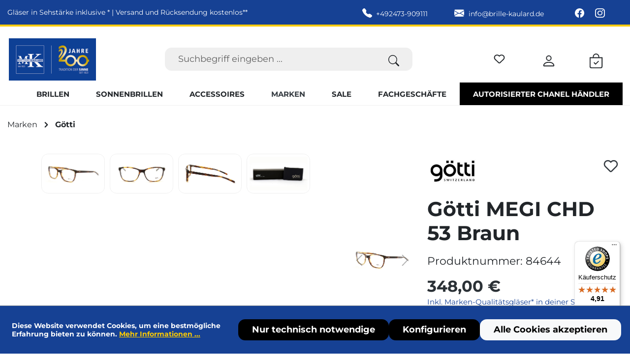

--- FILE ---
content_type: text/javascript
request_url: https://widgets.trustedshops.com/js/X1A2E634019C34DA131F1CB8759A061E2.js
body_size: 1685
content:
((e,t)=>{const a={shopInfo:{tsId:"X1A2E634019C34DA131F1CB8759A061E2",name:"brille-kaulard.de",url:"www.brille-kaulard.de",language:"de",targetMarket:"DEU",ratingVariant:"WIDGET",eTrustedIds:{accountId:"acc-d8a723d1-fc78-4dfe-9c27-be259618b290",channelId:"chl-1101f6ba-072f-4ea9-a2d3-d9ae341c16e4"},buyerProtection:{certificateType:"CLASSIC",certificateState:"PRODUCTION",mainProtectionCurrency:"EUR",classicProtectionAmount:100,maxProtectionDuration:30,plusProtectionAmount:2e4,basicProtectionAmount:100,firstCertified:"2013-07-01 00:00:00"},reviewSystem:{rating:{averageRating:4.91,averageRatingCount:181,overallRatingCount:3593,distribution:{oneStar:1,twoStars:1,threeStars:0,fourStars:9,fiveStars:170}},reviews:[{average:5,buyerStatement:"Ich habe nur eine Fassung bei Ihnen gekauft, weil meine Optikerin kaum kleine Brillen vertreibt, d.h. ich habe die Gläser nicht bei Ihnen machen lassen. Dass das möglich war, fand ich ein super Service. Die Beratung war hervorragend. Ich habe Sie schon weiterempfohlen und das nächste Mal lasse ich auch die Gläser bei Ihnen machen!",rawChangeDate:"2026-01-20T13:59:54.000Z",changeDate:"20.1.2026",transactionDate:"8.1.2026"},{average:5,buyerStatement:"Perfekte paßform, absolut TOP Style und ja, einfach perfekt!!",rawChangeDate:"2026-01-20T08:51:09.000Z",changeDate:"20.1.2026",transactionDate:"10.1.2026"},{average:5,buyerStatement:"Der Kauf und der Service waren makellos! Wirklich eine schnelle Lieferung, schnelle Antworten auf Rückfragen und eine perfekter Kundenservice. Außerdem war die Brille die ich bestellt habe wunderschön und sonst nirgendwo zu finden. Vielen Dank an das gesamte Team!",rawChangeDate:"2026-01-19T10:06:10.000Z",changeDate:"19.1.2026",transactionDate:"25.12.2025"}]},features:["GUARANTEE_RECOG_CLASSIC_INTEGRATION","SHOP_CONSUMER_MEMBERSHIP","REVIEWS_AUTO_COLLECTION","DISABLE_REVIEWREQUEST_SENDING","MARS_EVENTS","MARS_REVIEWS","MARS_QUESTIONNAIRE","MARS_PUBLIC_QUESTIONNAIRE","REVIEW_COLLECTOR","PRODUCT_REVIEWS"],consentManagementType:"OFF",urls:{profileUrl:"https://www.trustedshops.de/bewertung/info_X1A2E634019C34DA131F1CB8759A061E2.html",profileUrlLegalSection:"https://www.trustedshops.de/bewertung/info_X1A2E634019C34DA131F1CB8759A061E2.html#legal-info",reviewLegalUrl:"https://help.etrusted.com/hc/de/articles/23970864566162"},contractStartDate:"2013-04-24 00:00:00",shopkeeper:{name:"Matthias Kaulard GmbH & Co. KG",street:"Robert-Koch-Strasse 6",country:"DE",city:"Simmerath",zip:"52152"},displayVariant:"full",variant:"full",twoLetterCountryCode:"DE"},"process.env":{STAGE:"prod"},externalConfig:{trustbadgeScriptUrl:"https://widgets.trustedshops.com/assets/trustbadge.js",cdnDomain:"widgets.trustedshops.com"},elementIdSuffix:"-98e3dadd90eb493088abdc5597a70810",buildTimestamp:"2026-01-21T05:13:13.647Z",buildStage:"prod"},r=a=>{const{trustbadgeScriptUrl:r}=a.externalConfig;let n=t.querySelector(`script[src="${r}"]`);n&&t.body.removeChild(n),n=t.createElement("script"),n.src=r,n.charset="utf-8",n.setAttribute("data-type","trustbadge-business-logic"),n.onerror=()=>{throw new Error(`The Trustbadge script could not be loaded from ${r}. Have you maybe selected an invalid TSID?`)},n.onload=()=>{e.trustbadge?.load(a)},t.body.appendChild(n)};"complete"===t.readyState?r(a):e.addEventListener("load",(()=>{r(a)}))})(window,document);

--- FILE ---
content_type: text/javascript
request_url: https://www.brille-kaulard.de/theme/7b03b8f928a8bd6e7495a585e56a50e4/js/kaulard/kaulard.js?1767974369
body_size: 6302
content:
(()=>{"use strict";var e={},t={};function r(i){var a=t[i];if(void 0!==a)return a.exports;var n=t[i]={exports:{}};return e[i](n,n.exports,r),n.exports}r.m=e,(()=>{r.n=e=>{var t=e&&e.__esModule?()=>e.default:()=>e;return r.d(t,{a:t}),t}})(),(()=>{r.d=(e,t)=>{for(var i in t)r.o(t,i)&&!r.o(e,i)&&Object.defineProperty(e,i,{enumerable:!0,get:t[i]})}})(),(()=>{r.f={},r.e=e=>Promise.all(Object.keys(r.f).reduce((t,i)=>(r.f[i](e,t),t),[]))})(),(()=>{r.u=e=>"./js/kaulard/"+({1990:"kaulard.GLTFLoader",8332:"kaulard.kaulard-offcanvas-filter.plugin",26173:"kaulard.three.module",32803:"kaulard.kaulard-spatial-zoom-viewer.plugin.ts",35157:"kaulard.DRACOLoader",38031:"kaulard.kaulard-quantity-selector-plugin.plugin",43707:"kaulard.USDZExporter",43750:"kaulard.kaulard-form-scroll-to-invalid-field.plugin",57062:"kaulard.MathUtils",71167:"kaulard.kaulard-sorting-plugin.plugin",77793:"kaulard.kaulard-filter-property-select.plugin",95295:"kaulard.kaulard-listing-plugin.plugin",96874:"kaulard.XREstimatedLight",96976:"kaulard.OrbitControls"})[e]+"."+({1990:"362853",8332:"d5126b",26173:"7b5fc7",32803:"585530",35157:"de27e2",38031:"cf8c92",43707:"e0ac09",43750:"b63c5d",57062:"896ba0",71167:"c3fa6e",77793:"d4761a",95295:"df7329",96874:"98d5c6",96976:"86dde8"})[e]+".js"})(),(()=>{r.miniCssF=e=>{}})(),(()=>{r.g=function(){if("object"==typeof globalThis)return globalThis;try{return this||Function("return this")()}catch(e){if("object"==typeof window)return window}}()})(),(()=>{r.o=(e,t)=>Object.prototype.hasOwnProperty.call(e,t)})(),(()=>{var e={};r.l=(t,i,a,n)=>{if(e[t]){e[t].push(i);return}if(void 0!==a)for(var o,l,d=document.getElementsByTagName("script"),s=0;s<d.length;s++){var u=d[s];if(u.getAttribute("src")==t){o=u;break}}o||(l=!0,(o=document.createElement("script")).charset="utf-8",o.timeout=120,r.nc&&o.setAttribute("nonce",r.nc),o.src=t),e[t]=[i];var c=(r,i)=>{o.onerror=o.onload=null,clearTimeout(g);var a=e[t];if(delete e[t],o.parentNode&&o.parentNode.removeChild(o),a&&a.forEach(e=>e(i)),r)return r(i)},g=setTimeout(c.bind(null,void 0,{type:"timeout",target:o}),12e4);o.onerror=c.bind(null,o.onerror),o.onload=c.bind(null,o.onload),l&&document.head.appendChild(o)}})(),(()=>{r.r=e=>{"undefined"!=typeof Symbol&&Symbol.toStringTag&&Object.defineProperty(e,Symbol.toStringTag,{value:"Module"}),Object.defineProperty(e,"__esModule",{value:!0})}})(),(()=>{r.g.importScripts&&(e=r.g.location+"");var e,t=r.g.document;if(!e&&t&&(t.currentScript&&(e=t.currentScript.src),!e)){var i=t.getElementsByTagName("script");if(i.length)for(var a=i.length-1;a>-1&&!e;)e=i[a--].src}if(!e)throw Error("Automatic publicPath is not supported in this browser");e=e.replace(/#.*$/,"").replace(/\?.*$/,"").replace(/\/[^\/]+$/,"/"),r.p=e+"../../"})(),(()=>{var e={37820:0};r.f.j=(t,i)=>{var a=r.o(e,t)?e[t]:void 0;if(0!==a){if(a)i.push(a[2]);else{var n=new Promise((r,i)=>a=e[t]=[r,i]);i.push(a[2]=n);var o=r.p+r.u(t),l=Error();r.l(o,i=>{if(r.o(e,t)&&(0!==(a=e[t])&&(e[t]=void 0),a)){var n=i&&("load"===i.type?"missing":i.type),o=i&&i.target&&i.target.src;l.message="Loading chunk "+t+" failed.\n("+n+": "+o+")",l.name="ChunkLoadError",l.type=n,l.request=o,a[1](l)}},"chunk-"+t,t)}}};var t=(t,i)=>{var a,n,[o,l,d]=i,s=0;if(o.some(t=>0!==e[t])){for(a in l)r.o(l,a)&&(r.m[a]=l[a]);d&&d(r)}for(t&&t(i);s<o.length;s++)n=o[s],r.o(e,n)&&e[n]&&e[n][0](),e[n]=0},i=self.webpackChunk=self.webpackChunk||[];i.forEach(t.bind(null,0)),i.push=t.bind(null,i.push.bind(i))})();let{PluginBaseClass:i}=window,{PluginBaseClass:a}=window,n=window.PluginManager;n.register("BogxGuidedStepsPlugin",class extends i{init(){console.log("BogxGuidedStepsPlugin initialized"),document.querySelectorAll("#accordionPanelsStayOpen_1 .bogx--config-image-wrap").forEach(e=>{this.additionalInformation(e)}),this.initializeObserver()}initializeObserver(){let e="#accordionPanelsStayOpen_1",t=document.querySelector(e);t?new MutationObserver((e,t)=>{for(let t of e)if("childList"===t.type)for(let e of t.addedNodes)e.nodeType===Node.ELEMENT_NODE&&"div"===e.tagName.toLowerCase()&&this.additionalInformation(e)}).observe(t,{childList:!0,subtree:!0}):console.warn("Ziel-Element nicht gefunden:",e)}additionalInformation(e){for(let t of e.querySelectorAll("img"))if(!t.parentElement.querySelector(".bogx--img-title")){let e=t.getAttribute("data-title"),r=document.createElement("span");r.className="bogx--img-title",r.textContent=e,t.parentElement.insertBefore(r,t.nextSibling)}}},"[data-bogx-guided-steps-plugin]"),n.register("KaulardBasePlugin",class extends a{init(){this.observeChanelListing(),this.watchLoadMoreButton(),this.controlJumpLinks()}observeChanelListing(){let e=document.querySelector(".js-listing-wrapper");e&&new MutationObserver(()=>{this.watchLoadMoreButton()}).observe(e,{childList:!0,subtree:!0,characterData:!1})}watchLoadMoreButton(){let e=document.querySelector(".js-listing-wrapper .cms-listing-row:last-child"),t=document.querySelector(".btn-infinity-scroll-load");if(!e||!t)return;let r=e.querySelector(".last-page");r&&(parseInt(e.dataset.page,10)>=parseInt(r.dataset.lastpage,10)?t.classList.add("d-none"):t.classList.remove("d-none"))}controlJumpLinks(){document.querySelectorAll(".biloba-element-manufacturer-list .link-list-container a").forEach(e=>{e.addEventListener("click",function(e){e.preventDefault();let t=this.getAttribute("href");if(!t||"#"===t)return;let r=document.querySelector(t);if(r){let e=r.getBoundingClientRect().top+window.scrollY,t=document.querySelector(".kaulard-navbar").getBoundingClientRect().height;window.scrollTo({top:e-t,behavior:"smooth"})}})})}}),window.PluginManager.override("ListingSorting",()=>r.e(71167).then(r.bind(r,167)),"[data-listing-sorting]"),window.PluginManager.override("FilterPropertySelect",()=>r.e(77793).then(r.bind(r,793)),"[data-filter-property-select]"),window.PluginManager.override("QuantitySelector",()=>r.e(38031).then(r.bind(r,31)),"[data-quantity-selector]"),window.PluginManager.override("OffCanvasFilter",()=>r.e(8332).then(r.bind(r,332)),"[data-off-canvas-filter]"),window.PluginManager.override("Listing",()=>r.e(95295).then(r.bind(r,295)),"[data-listing]"),Feature.isActive("ACCESSIBILITY_TWEAKS")||window.PluginManager.override("FormScrollToInvalidField",()=>r.e(43750).then(r.bind(r,750)),"form"),window.PluginManager.override("SpatialZoomGallerySliderViewer",()=>r.e(32803).then(r.bind(r,803)),"[data-spatial-zoom-gallery-slider-viewer]")})();